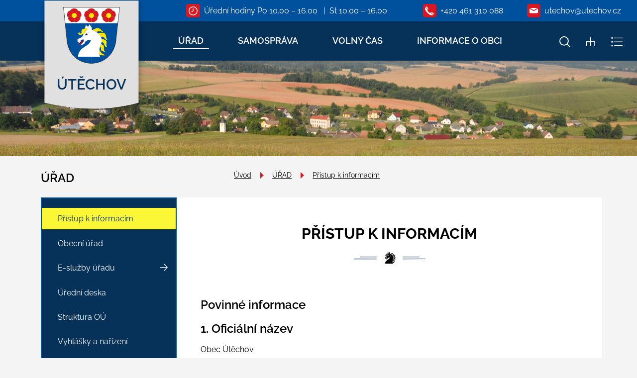

--- FILE ---
content_type: text/html; charset=UTF-8
request_url: https://www.utechov.cz/pristup-k-informacim
body_size: 11242
content:
<!DOCTYPE html>
<html lang="cs">
    <head>
        <meta http-equiv="Content-Type" content="text/html;charset=utf-8" />
        <meta name="author" content="Origine solutions" />
        <meta name="robots" content="ALL,FOLLOW" />

                    <!-- Google Analytics -->
            <script>
                (function (i, s, o, g, r, a, m) {
                    i['GoogleAnalyticsObject'] = r;
                    i[r] = i[r] || function () {
                        (i[r].q = i[r].q || []).push(arguments)
                    }, i[r].l = 1 * new Date();
                    a = s.createElement(o),
                            m = s.getElementsByTagName(o)[0];
                    a.async = 1;
                    a.src = g;
                    m.parentNode.insertBefore(a, m)
                })(window, document, 'script', 'https://www.google-analytics.com/analytics.js', 'ga');

                ga('create', '', 'auto');
                ga('send', 'pageview');
            </script>
            <!-- End Google Analytics -->
                <title>Přístup k informacím - Obec Útěchov</title>
<meta name="description" content="" />
<meta name="keywords" content="" />
        <meta property="og:title" content="Přístup k informacím - Obec Útěchov" /><meta property="og:description" content="" /><meta property="og:type" content="website" /><meta property="og:url" content="https://www.utechov.cz/" /><meta property="og:image" content="https://www.utechov.cz/images/upload/facebookshare.jpg" />        <link href="/images/favicon.ico" rel="icon" type="image/x-icon" />
        <link href="/rss.xml" rel="alternate" type="application/rss+xml" title="RSS kanál" />
        <meta name="viewport" content="initial-scale=1, viewport-fit=cover">

        <!-- Bootstrap -->
        <link href="https://cdn.jsdelivr.net/npm/bootstrap@5.2.1/dist/css/bootstrap.min.css" rel="stylesheet" integrity="sha384-iYQeCzEYFbKjA/T2uDLTpkwGzCiq6soy8tYaI1GyVh/UjpbCx/TYkiZhlZB6+fzT" crossorigin="anonymous">
        <link rel="stylesheet" type="text/css" href="https://cdnjs.cloudflare.com/ajax/libs/bootstrap-datepicker/1.6.4/css/bootstrap-datepicker.min.css" />
        <link rel="stylesheet" href="https://cdnjs.cloudflare.com/ajax/libs/aos/2.3.3/aos.css">
        <link rel="stylesheet" type="text/css" href="//cdn.jsdelivr.net/npm/slick-carousel@1.8.1/slick/slick.css"/>
        <link rel="stylesheet" type="text/css" href="//cdn.jsdelivr.net/npm/slick-carousel@1.8.1/slick/slick-theme.css"/>
        <link rel="stylesheet" href="https://cdnjs.cloudflare.com/ajax/libs/magnific-popup.js/1.1.0/magnific-popup.min.css" />
        <link rel="stylesheet" type="text/css" href="/css/styles-in-progres.css?v=26" />
        <link rel="stylesheet" type="text/css" href="/css/sass.css?v=26" />
        <link rel="stylesheet" type="text/css" href="/css/utechov.css?v=26" />

        <link rel="apple-touch-icon" sizes="180x180" href="/apple-touch-icon.png">
        <link rel="icon" type="image/png" sizes="32x32" href="/favicon-32x32.png">
        <link rel="icon" type="image/png" sizes="16x16" href="/favicon-16x16.png">
        <link rel="manifest" href="/site.webmanifest">
        <meta name="msapplication-TileColor" content="#da532c">
        <meta name="theme-color" content="#ffffff">

        
        <script src="https://code.jquery.com/jquery-3.4.1.min.js" integrity="sha256-CSXorXvZcTkaix6Yvo6HppcZGetbYMGWSFlBw8HfCJo=" crossorigin="anonymous"></script>

        

    </head>
    <body class="in">

        <div class="jump d-print-none">
            <h2>Rozcestník</h2>
            <ul class="list-inline">
                <li>
                    <a href="#navigace">Hlavní menu</a>
                </li>               
                                    <li>
                        <a href="#skoknamenu">Menu rubriky</a>
                    </li>               
                                <li>
                    <a href="#obsah">Obsah</a>
                </li>                                            
            </ul>
        </div>


        <header class="header1">
    <div class="container">
        <div class="  signname-wrapper p-4">
            <a class="no-focus-background nounder black" href="/">
                <div class="d-flex flex-column align-items-center"> 

                    <img src="/images/znak.svg" alt="Znak" width="116" class="focus mb-1 mb-md-4 mt-md-1 sign"> 
                        <div class="village-name">
                                Útěchov
                           
                        </div>
                </div>     
            </a>
        </div>
    </div>

    <div class="container-fluid">
        <div class="row backgroundmain">


            <div class="col d-flex justify-content-end align-items-center  p-2 top-strip">
                <a href="/uredni-hodiny" class="px-3 px-md-5 nounder d-none d-lg-flex align-items-center">
                    <div class="icon me-2"><img src="/images/i-clock.svg"  width="18" alt="" class="focus2 "></div> <span class="pre">Úřední hodiny Po 10.00 – 16.00   |  St 10.00 – 16.00</span>
                </a>
                <a href="tel:+420 461 310 088" class="px-3 px-md-4 nounder d-flex align-items-center">
                    <div class="icon me-2"><img src="/images/i-phone.svg" width="18" alt="telefon" class="focus2"></div> <span class="d-none d-md-inline">+420 461 310 088</span>
                </a>
                <a href="mailto:utechov@utechov.cz" class="px-3 px-md-4 nounder d-flex align-items-center">
                    <div class="icon me-2"><img src="/images/i-mail.svg"  width="17" alt="email" class="focus2 "></div> <span class="d-none d-md-inline">utechov@utechov.cz</span>
                </a>
                <a href="#" class="search-button px-3 nounder d-xl-none d-flex align-items-center">
                    <div class="icon"><img src="/images/i-zoom.svg" height="18" alt="hledat" class=" focus2"></div>
                </a> 
            </div>
        </div>
        <div class="row backgroundsecond">

            <div class="col">

                <div class="d-sm-flex navwrapper justify-content-sm-end align-self-sm-center h100 ">
                    <nav class="navbar navbar-expand-lg navbar-light bg-light ">
                        <div class="hamburger navbar-toggler " data-bs-toggle="collapse" data-bs-target="#mainmenu">
                            <span class="text">Menu</span>
                            <div class="toggle">
                                <span></span>
                            </div>
                        </div>
                        <div class="collapse navbar-collapse" id="mainmenu">
                            <a href="#menu-jump" class="support">Přeskočit hlavní menu</a>
                            <ul class="navbar-nav" id="navigace">
                                <li class="nav-item active dropdown">
                                    <a class="nav-link dropdown-toggle" href="#" id="urad" role="button" data-bs-toggle="dropdown" aria-expanded="false">
                                            ÚŘAD
                                        </a>
                                        <ul class="dropdown-menu">
                                            <li><a class="dropdown-item" href="/pristup-k-informacim">Přístup k informacím</a></li>
                                            <li><a class="dropdown-item" href="/obecni-urad">Obecní úřad</a></li>
                                            <li><a class="dropdown-item" href="/e-sluzby-uradu">E-služby úřadu</a></li>
                                            <li><a class="dropdown-item" href="/uredni-deska">Úřední deska</a></li>
                                            <li><a class="dropdown-item" href="/struktura-ou">Struktura OÚ</a></li>
                                            <li><a class="dropdown-item" href="/vyhlasky-a-narizeni">Vyhlášky a nařízení</a></li>
                                            <li><a class="dropdown-item" href="/hospodareni-obce">Hospodaření obce</a></li>
                                            <li><a class="dropdown-item" href="/poplatky">Poplatky</a></li>
                                            <li><a class="dropdown-item" href="/aktuality">Aktuality</a></li>
                                        </ul>
                                </li>
                                <li class="nav-item  dropdown">
                                    <a class="nav-link dropdown-toggle" href="#" id="samosprava" role="button" data-bs-toggle="dropdown" aria-expanded="false">
                                            SAMOSPRÁVA
                                        </a>
                                        <ul class="dropdown-menu">
                                            <li><a class="dropdown-item" href="/jednaci-rad-318">Jednací řád</a></li>
                                            <li><a class="dropdown-item" href="/obcane-na-zasedani-319">Občané na zasedání</a></li>
                                            <li><a class="dropdown-item" href="/vybory-a-komise-321">Výbory a komise</a></li>
                                            <li><a class="dropdown-item" href="/zapisy-z-jednani-322">Usnesení zastupitelstva obce</a></li>
                                        </ul>
                                </li>
                                <li class="nav-item  dropdown">
                                    <a class="nav-link dropdown-toggle" href="#" id="volny-cas" role="button" data-bs-toggle="dropdown" aria-expanded="false">
                                            VOLNÝ ČAS
                                        </a>
                                        <ul class="dropdown-menu">
                                            <li><a class="dropdown-item" href="/kultura">Kultura</a></li>
                                            <li><a class="dropdown-item" href="/knihovna">Knihovna</a></li>
                                            <li><a class="dropdown-item" href="/turisticke-informace">Turistické informace</a></li>
                                        </ul>
                                </li>
                                <li class="nav-item  dropdown">
                                    <a class="nav-link dropdown-toggle" href="#" id="informace-o-obci" role="button" data-bs-toggle="dropdown" aria-expanded="false">
                                            INFORMACE O OBCI
                                        </a>
                                        <ul class="dropdown-menu">
                                            <li><a class="dropdown-item" href="/prislusnost-obce">Příslušnost obce</a></li>
                                            <li><a class="dropdown-item" href="/historie">Historie</a></li>
                                            <li><a class="dropdown-item" href="/doprava">Doprava</a></li>
                                            <li><a class="dropdown-item" href="/materska-skola-utechov">Mateřská škola Útěchov</a></li>
                                            <li><a class="dropdown-item" href="/fotogalerie">Fotogalerie</a></li>
                                            <li><a class="dropdown-item" href="/farnost">Farnost</a></li>
                                            <li><a class="dropdown-item" href="/sdh-utechov">SDH Útěchov</a></li>
                                            <li><a class="dropdown-item" href="/ostatni-337">Ostatní</a></li>
                                        </ul>
                                </li>
                            </ul>     
                            <a id="menu-jump" class="support">Konec menu</a>
                        </div>
                    </nav> 
                    <div class=" ps-5  justify-content-end d-none d-xl-flex ">
                        <div class="sitemap-index d-flex align-self-center ps-4">
                            <a href="#" class="search-button px-3">
                                <img src="/images/i-zoom.svg" width="22" height="22" alt="hledat" class="focus2">
                            </a> 
                            <a href="/mapa-stranek" class="px-3">
                                <img src="/images/sitemap.svg" width="18" height="18" alt="mapa webu" class="focus2">
                            </a> 
                            <a href="/rejstrik" class="px-3">
                                <img src="/images/index.svg" width="24" height="19" alt="rejtřík" class="focus2">
                            </a> 
                        </div>
                    </div>
                </div>

            </div>
        </div>
    </div>
</header>

        <div class="topin "  style=" background-image: url(/images/upload/foto/background_in.jpg);"></div>



<section class="content">
    <div class="container">        
        <div class="row pt-4 pb-0 my-0">
            <div class="col-md-4">
                  <div class="top-headline">
                        <h2>ÚŘAD </h2>      
                </div>
            </div>
            <div class="col-md-8">
                  <nav aria-label="breadcrumb">
    <ol class="breadcrumb">
        <li class="breadcrumb-item"><a href="/">Úvod</a></li><li class="breadcrumb-item"><a href="/urad/">ÚŘAD</a></li><li class="breadcrumb-item"><a href="/pristup-k-informacim/">Přístup k informacím</a></li>    </ol>
</nav>
            </div>
        </div>
        
        <div class="row my-0 justify-content-between pt-0 "> 
            <div class="col-md-9 order-md-2 content-right backgroundwhite p-md-5" role="main" id="obsah">

             
                <h1 class="headline headline-black mb-5">Přístup k informacím</h1>
               
                                <div class=" pb-5">
    <h2>
        
            Povinné informace
                
    </h2>
        <div class="item_text ">
<h2>1. Oficiální název</h2>
<p>Obec Útěchov</p>
<hr />
<h2>2. Důvod a způsob založení</h2>
<p>Obec Útěchov byla zřízena ze zákona e. 367/1990 sb. o obcích (obecní zřízení) jako územně samosprávný orgán.</p>
<p>Obec:</p>
<ul>
<li>je základním územním samosprávným společenstvím občanů a tvoří územní celek, který je vymezen hranicí území obce</li>
<li>je veřejnoprávní korporací, má vlastní majetek a hospodaří podle vlastního rozpočtu</li>
<li>vystupuje v právních vztazích svým jménem a nese odpovědnost z těchto vztahů vyplývající</li>
<li>pečuje o všestranný rozvoj svého území a o potřeby svých občanů, při plnění svých úkolů chrání též veřejný zájem, vyjádřený v zákonech a jiných právních předpisech</li>
</ul>
<br />Obec spravuje své záležitosti v samostatné působnosti. Přitom se řídí zákony a právními předpisy (obecně závaznými vyhláškami) vydanými na základě příslušných zákonů.Obec vykonává státní správu v rozsahu stanoveném zákony v přenesené působnosti. Přitom se řídí zákony, právními předpisy vydanými na základě zákonů, usneseními vlády a směrnicemi ústředních správních úřadů. <br /><br /><hr /><br />
<h2>3. Organizační struktura</h2>
<p>Nejvyšším orgánem obce je sedmičlenné zastupitelstvo obce. Rozhoduje ve věcech náležejících do samostatné působnosti obce. Funkční období zastupitelstva obce je čtyřleté. Iniciativními a kontrolními orgány zřizovanými zastupitelstvem jsou výbory, a to finanční a kontrolní. Obec je navenek zastupována starostou, který také dle § 99 odst. 2 zákona o obcích vykonává funkci rady obce. Výkonným orgánem obce je obecní úřad. Je tvořen starostou, místostarostou a zaměstnanci. Starosta stojí v jeho čele a je nadřízen všem zaměstnancům obecního úřadu. Starostu v době nepřítomnosti zastupuje místostarosta. Obecní úřad není dělen na odbory. Iniciativními a poradními orgány starosty jsou komise.</p>
<br />
<p>Organizační složky obce:<br />Zastupitelstvo<br />Kontrolní výbor<br />Finanční výbor<br /><br /></p>
<hr /><br />
<h2>4. Kontaktní spojení</h2>
<h3>4.1 Poštovní adresa - Sídlo</h3>
Útěchov, Útěchov 65, 571 01 Moravská Třebová 1<br /><br />
<h3>4.2 Adresa úřadovny pro osobní návštěvu</h3>
Obecní úřad Útěchov, Útěchov 65, 571 01 Moravská Třebová 1<br /><br />
<h3>4.3 Úřední hodiny</h3>
<table class="table" style="border-collapse: collapse; width: 100%;">
<tbody>
<tr>
<td style="width: 49.9549%;">Pondělí</td>
<td style="width: 49.9549%;">10:00 - 16:00 h</td>
</tr>
<tr>
<td style="width: 49.9549%;"> Středa</td>
<td style="width: 49.9549%;">10:00 - 16:00 h</td>
</tr>
</tbody>
</table>
<h3>4.4 Telefonní čísla</h3>
tel.:  461 310 088<br /> 
<h3>4.5 Adresa internetové stránky</h3>
<span style="text-decoration: none;"><a href="/">https://www.utechov.cz/</a> </span></div>
<div class="item_text "> </div>
<h3 class="item_text "><span style="text-decoration: none;">4.6 Adresa podatelny<br /></span></h3>
<p><span style="text-decoration: none;">Útěchov, Útěchov 65, 571 01 Moravská Třebová 1</span></p>
<h3>4.7 Elektronická adresa podatelny</h3>
<p><a href="mailto:utechov@utechov.cz">utechov@utechov.cz</a> </p>
<h3>4.8 Další elektronické adresy</h3>
<p>nx9a3vk</p>
<hr />
<h2>5. Případné platby lze poukázat</h2>
<p> </p>
<hr />
<p> </p>
<h2>6. Identifikační číslo (IČO)</h2>
<p>00579653</p>
<p> </p>
<hr />
<h2>7. Plátce daně z přidané hodnoty – Daňové identifikační číslo (DIČ)</h2>
<p>Obec není plátce DPH</p>
<p> </p>
<hr />
<p> </p>
<h2>8. Dokumenty</h2>
<h3>8.1 Seznamy hlavních dokumentů</h3>
<p><a href="/vyhlasky-a-narizeni">Vyhlášky a nařízení</a><br /><a href="/zapisy-z-jednani-322">Zápisy z jednání ZO</a><br /><a href="/jednaci-rad-318">Jednací řád</a><br /><br /></p>
<h3>8.2 Rozpočet</h3>
<h4>Rozpočet obce</h4>
<p><a href="/rozpocet/">Rozpočet </a><br /><br /></p>
<h4>Závěrečný účet obce</h4>
<p> </p>
<h4>Kontrola hospodaření obce</h4>
<p> </p>
<h4>Inventarizace majetku obce</h4>
<p><a href="/inventarizace/">Inventarizace</a></p>
<p> </p>
<hr />
<p> </p>
<h2>9. Žádosti o informace</h2>
<ul>
<li><strong>osobně </strong>na obecním úřadě v úředních dnech a hodinách</li>
<li><strong>telefonicky </strong>na čísle: 461 310 088</li>
<li>není-li žadateli na ústně (osobně či telefonicky) podanou žádost informace poskytnuta anebo nepovažuje-li žadatel informaci takto poskytnutou za dostačující, je třeba podat žádost písemně</li>
<li><strong>formulář </strong>písemné žádosti můžete doručit:
<ul>
<li><strong>elektronicky </strong>(e-mailem) na adresu: <a href="mailto:utechov@utechov.cz">utechov@utechov.cz</a>  </li>
<li><strong><a href="/e-podatelna/">elektronickou podatelnou</a></strong></li>
<li><strong>poštou</strong> na adresu  Obecní úřad, Útěchov 65, 571 01  Moravská Třebová 1</li>
</ul>
</li>
<li>Ze žádosti musí být patrno, kterému subjektu je určena a kdo ji podal. Neobsahuje-li žádost tyto údaje, žádost se odloží.</li>
</ul>
<p> </p>
<hr />
<p> </p>
<h2>10. Příjem podání a podnětů</h2>
<h3>10.1 Místo a způsob podání a podnětů</h3>
<ul>
<li><strong>osobně </strong>na Obecním úřadě v úředních dnech a hodinách</li>
<li><strong>telefonicky </strong>na čísle 461 310 088</li>
<li><strong>elektronicky </strong>(e-mailem) na adresu <a href="mailto:utechov@utechov.cz">utechov@utechov.cz</a> </li>
<li><a href="/e-podatelna/">elektronickou podatelnou</a></li>
<li><strong>poštou </strong>na adresu Obecní úřad, Útěchov 65, 571 01  Moravská Třebová 1</li>
</ul>
<p> </p>
<h3>10.2 Opravné prostředky</h3>
<div class="item_text ">
<p>Opravné prostředky lze podávat písemně:</p>
<ul>
<li>
<p><strong>osobním podáním</strong> na Obecním úřadě</p>
</li>
<li>
<p><strong>poštou</strong> na adresu Obecní úřad, Útěchov 65, 571 01  Moravská Třebová 1</p>
</li>
</ul>
Opravné prostředky proti rozhodnutí vydaným obecním úradem se podávají ve lhutách a způsobem stanoveným zvláštními předpisy (např. zák. č. 71/1967 Sb., o správním řízení). Ve vydaných správních rozhodnutích je uvedeno poučení o odvolání, které v konkrétním případě stanoví postup odvolatele při podání odvolání. <br /><br />Proti rozhodnutí obecního úradu o odmítnutí žádosti o poskytnutí informace lze podat odvolání ve lhůtě 15 dnů od doručení rozhodnutí nebo marného uplynutí lhůty pro vyřízení žádosti (t.j. jestliže obecní úřad neposkytl informaci či nevydal rozhodnutí podle § 15 odst. 1 zák. c. 106/1999 Sb., o svobodném přístupu k informacím). <br /><br />Podané odvolání se doručuje poštou nebo osobně na Obecní úrad . Odvolací orgán rozhodne o odvolání do 15 dnů od předložení odvolání povinným subjektem. Proti rozhodnutí o odvolání se nelze dále odvolat. Rozhodnutí o odmítnutí žádosti o informaci je přezkoumatelné soudem podle zvláštního zákona (Občanský soudní řád - zákon č. 99/1963 Sb.,ve znění pozdějších předpisů).<br /><br />
<h3>10.4 Popisy postupů - návody pro řešení životních situací</h3>
Návody pro řešení běžných životních situací, např. přihlášení k trvalému pobytu, ověření shody opisu nebo kopie s listinou, ověření pravosti podpisu a mnoho dalších včetně potřebných formulářů nebo jejich vzorů naleznete zde <a href="http://www.mvcr.cz/rady-a-sluzby.aspx">http://www.mvcr.cz/rady-a-sluzby.aspx</a>.
<p>Další důležité informace získáte také zde: <a class="external-link-new-window" title="Otevře 
externí odkaz v novém okně" href="http://portal.gov.cz/wps/portal/_s.155/708/place" target="_top"> http://www.portal.gov.cz</a>.</p>
<hr />
<h2>11. Předpisy</h2>
<h3>11.1 Nejdůležitější používané předpisy</h3>
Přehled nejdůležitějších předpisů, podle nichž obec jedná a rozhoduje. Tyto předpisy jsou k nahlédnutí v kanceláři Obecního úřadu
<ul>
<li><a class="external-link-new-window" title="Otevře externí odkaz v novém okně" href="http://portal.gov.cz/wps/portal/_s.155/701?number1=1%2F1993&number2=&name=&text=" target="_blank" rel="noopener">ústavní zák. č. 1/1993 Sb.</a>, Ústava České republiky</li>
<li><a class="external-link-new-window" title="Otevře externí odkaz v novém okně" href="http://portal.gov.cz/wps/portal/_s.155/701/.cmd/ad/.c/313/.ce/10821/.p/8411/_s.155/701?PC_8411_number1=2/1993&PC_8411_l=2/1993&PC_8411_pi=0&PC_8411_ps=10%E2%A9%85" target="_blank" rel="noopener">usnesení č. 2/1993 Sb.</a>, jímž se stala Listina základních práv a svobod součástí ústavního pořádku České republiky</li>
<li><a class="external-link-new-window" title="Otevře externí odkaz v novém okně" href="http://portal.gov.cz/wps/portal/_s.155/701?number1=128%2F2000&number2=&name=&text=" target="_blank" rel="noopener">zák. č. 128/2000 Sb.</a> o obcích</li>
<li><a class="external-link-new-window" title="Otevře externí odkaz v novém okně" href="http://portal.gov.cz/wps/portal/_s.155/701/.cmd/ad/.c/313/.ce/10821/.p/8411/_s.155/701?PC_8411_number1=152/1994&PC_8411_p=61&PC_8411_l=152/1994&PC_8411_ps=50#10821" target="_blank" rel="noopener">zák. č. 152/1994 Sb.</a> o volbách do zastupitelstev v obcích</li>
<li><a class="external-link-new-window" title="Otevře externí odkaz v novém okně" href="http://portal.gov.cz/wps/portal/_s.155/701/.cmd/ad/.c/313/.ce/10821/.p/8411?PC_8411_name=spr%C3%A1vn%C3%AD%20%C5%99%C3%A1d&PC_8411_l=500/2004&PC_8411_ps=10#10821" target="_blank" rel="noopener">zák. č. 500/2004 Sb.</a> o správním řízení</li>
<li><a class="external-link-new-window" title="Otevře externí odkaz v novém okně" href="http://portal.gov.cz/wps/portal/_s.155/701?number1=&number2=&name=o+matrik%C3%A1ch&text=" target="_blank" rel="noopener">zák. č. 301/2000 Sb.</a> o matrikách</li>
<li><a class="external-link-new-window" title="Otevře externí odkaz v novém okně" href="http://portal.gov.cz/wps/portal/_s.155/701/.cmd/ad/.c/313/.ce/10821/.p/8411?PC_8411_name=o%20matrik%C3%A1ch&PC_8411_l=207/2001&PC_8411_ps=10#10821" target="_blank" rel="noopener">vyhl. č. 207/2001 Sb.</a> k provedení zákona o matrikách</li>
<li><a class="external-link-new-window" title="Otevře externí odkaz v novém okně" href="http://portal.gov.cz/wps/portal/_s.155/701?kam=zakon&c=326/2000" target="_blank" rel="noopener">zák. č. 326/2000 Sb.</a> o způsobu označování ulic a ostatních veřejných prostranství</li>
<li><a class="external-link-new-window" title="Otevře externí odkaz v novém okně" href="http://portal.gov.cz/wps/portal/_s.155/701?number1=13%2F1997&number2=&name=&text=" target="_blank" rel="noopener">zák. č. 13/1997 Sb.</a> o pozemních komunikacích</li>
<li><a class="external-link-new-window" title="Otevře externí odkaz v novém okně" href="http://portal.gov.cz/wps/portal/_s.155/701/.cmd/ad/.c/313/.ce/10821/.p/8411/_s.155/701?PC_8411_name=o%20evidenci&PC_8411_l=133/2000&PC_8411_pi=40&PC_8411_ps=10%E2%A9%85" target="_blank" rel="noopener">zák. č. 133/2000 Sb.</a> o evidenci obyvatel a rodných číslech</li>
<li><a class="external-link-new-window" title="Otevře externí odkaz v novém okně" href="http://portal.gov.cz/wps/portal/_s.155/701/.cmd/ad/.c/313/.ce/10821/.p/8411/_s.155/701?PC_8411_name=o%20po%C5%BE%C3%A1rn%C3%AD%20ochran%C4%9B&PC_8411_l=133/1985&PC_8411_ps=10#10821" target="_blank" rel="noopener">zák. č. 133/1985 Sb.</a> o požární ochraně</li>
<li><a class="external-link-new-window" title="Otevře externí odkaz v novém okně" href="http://portal.gov.cz/wps/portal/_s.155/701?number1=84%2F1990&number2=&name=&text=" target="_blank" rel="noopener">zák. č. 84/1990 Sb.</a> o právu shromažďovacím</li>
<li><a class="external-link-new-window" title="Otevře externí odkaz v novém okně" href="http://portal.gov.cz/wps/portal/_s.155/701?number1=561%2F2004&number2=&name=&text=" target="_blank" rel="noopener">zák. č. 561/2004 Sb.</a> - školský zákon</li>
<li><a class="external-link-new-window" title="Otevře externí odkaz v novém okně" href="http://portal.gov.cz/wps/portal/_s.155/701?number1=565%2F1990&number2=&name=&text=" target="_blank" rel="noopener">zák. č. 565/1990 Sb.</a> o místních poplatcích</li>
<li><a class="external-link-new-window" title="Otevře externí odkaz v novém okně" href="http://portal.gov.cz/wps/portal/_s.155/701?number1=218%2F2000&number2=&name=&text=" target="_blank" rel="noopener">zák. č. 218/2000 Sb.</a> o rozpočtových pravidlech</li>
<li><a class="external-link-new-window" title="Otevře externí odkaz v novém okně" href="http://portal.gov.cz/wps/portal/_s.155/701?number1=455%2F1991&number2=&name=&text=" target="_blank" rel="noopener">zák. č. 455/1991 Sb.</a> o živnostenském podnikání</li>
<li><a class="external-link-new-window" title="Otevře externí odkaz v novém okně" href="http://portal.gov.cz/wps/portal/_s.155/701?number1=563%2F1991&number2=&name=&text=" target="_blank" rel="noopener">zák. č. 563/1991 Sb.</a> o účetnictví</li>
<li><a class="external-link-new-window" title="Otevře externí odkaz v novém okně" href="http://portal.gov.cz/wps/portal/_s.155/701?number1=114%2F1992&number2=&name=&text=" target="_blank" rel="noopener">zák. č. 114/1992 Sb.</a> o ochraně přírody a krajiny</li>
<li><a class="external-link-new-window" title="Otevře externí odkaz v novém okně" href="http://portal.gov.cz/wps/portal/_s.155/701?number1=143%2F1992&number2=&name=&text=" target="_blank" rel="noopener">zák. č. 143/1992 Sb.</a> o platu a odměně za pracovní pohotovost v rozpočtových a některých dalších organizacích a orgánech</li>
<li><a class="external-link-new-window" title="Otevře externí odkaz v novém okně" href="http://portal.gov.cz/wps/portal/_s.155/701?number1=37%2F2003&number2=&name=&text=" target="_blank" rel="noopener">zák. č. 37/2003 Sb.</a> o odměnách za výkon funkce členům zastupitelstev</li>
<li><a class="external-link-new-window" title="Otevře externí odkaz v novém okně" href="http://portal.gov.cz/wps/portal/_s.155/701?number1=101%2F2000&number2=&name=&text=" target="_blank" rel="noopener">zák. č. 101/2000 Sb.</a> o ochraně osobních údajů</li>
<li><a class="external-link-new-window" title="Otevře externí odkaz v novém okně" href="http://portal.gov.cz/wps/portal/_s.155/701?number1=337%2F1992&number2=&name=&text=" target="_blank" rel="noopener">zák. č. 337/1992 Sb.</a> o správě daní a poplatků</li>
<li><a class="external-link-new-window" title="Otevře externí odkaz v novém okně" href="http://portal.gov.cz/wps/portal/_s.155/701?number1=338%2F1992&number2=&name=&text=" target="_blank" rel="noopener">zák. č. 338/1992 Sb.</a> o dani z nemovitostí</li>
<li><a class="external-link-new-window" title="Otevře externí odkaz v novém okně" href="http://portal.gov.cz/wps/portal/_s.155/701?number1=634%2F2004&number2=&name=&text=" target="_blank" rel="noopener">zák. č. 634/2004 Sb.</a> o správních poplatcích</li>
<li><a class="external-link-new-window" title="Otevře externí odkaz v novém okně" href="http://portal.gov.cz/wps/portal/_s.155/701?number1=397%2F1992&number2=&name=&text=" target="_blank" rel="noopener">vl. nař. č. 397/1992 Sb.</a>, kterým se stanoví podrobnější úprava vztahů Policie ČR k orgánům obcí a obecní policii</li>
<li><a class="external-link-new-window" title="Otevře externí odkaz v novém okně" href="http://portal.gov.cz/wps/portal/_s.155/701?number1=21%2F2006&number2=&name=&text=" target="_blank" rel="noopener">zák. č. 21/2006 Sb.</a> o ověřování</li>
<li><a class="external-link-new-window" title="Otevře externí odkaz v novém okně" href="http://portal.gov.cz/wps/portal/_s.155/701/.cmd/ad/.c/313/.ce/10821/.p/8411/_s.155/701?PC_8411_name=n%C3%A1jemn%C3%A9m%20z%20bytu&PC_8411_l=107/2006&PC_8411_ps=10#10821" target="_blank" rel="noopener">zák. č. 107/2006 Sb.</a> o jednostranném zvyšování nájemného z bytu</li>
<li><a class="external-link-new-window" title="Otevře externí odkaz v novém okně" href="http://portal.gov.cz/wps/portal/_s.155/701?number1=111%2F1994&number2=&name=&text=" target="_blank" rel="noopener">zák. č. 111/1994 Sb.</a> o silniční dopravě</li>
<li><a class="external-link-new-window" title="Otevře externí odkaz v novém okně" href="http://portal.gov.cz/wps/portal/_s.155/701?number1=137%2F2006&number2=&name=&text=" target="_blank" rel="noopener">zák. č. 137/2006 Sb.</a> o veřejných zakázkách</li>
<li><a class="external-link-new-window" title="Otevře externí odkaz v novém okně" href="http://portal.gov.cz/wps/portal/_s.155/701?number1=231%2F1996&number2=&name=&text=" target="_blank" rel="noopener">vyhl. č. 231/1996 Sb.</a>, kterou se stanoví paušální částka nákladů řízení o přestupcích</li>
<li><a class="external-link-new-window" title="Otevře externí odkaz v novém okně" href="http://portal.gov.cz/wps/portal/_s.155/701/.cmd/ad/.c/313/.ce/10821/.p/8411/_s.155/701?PC_8411_name=z%C3%A1kon%C3%ADk%20pr%C3%A1ce&PC_8411_l=262/2006&PC_8411_ps=10#10821" target="_blank" rel="noopener">zák. č. 262/2006 Sb.</a> - zákoník práce</li>
<li><a class="external-link-new-window" title="Otevře externí odkaz v novém okně" href="http://portal.gov.cz/wps/portal/_s.155/701?number1=412%2F2005&number2=&name=&text=" target="_blank" rel="noopener">zák. č. 412/2005 Sb.</a> o ochraně utajovaných skutečností</li>
<li><a class="external-link-new-window" title="Otevře externí odkaz v novém okně" href="http://portal.gov.cz/wps/portal/_s.155/701?number1=101%2F2000&number2=&name=&text=" target="_blank" rel="noopener">zák. č. 101/2000 Sb.</a> o ochraně osobních údajů</li>
<li><a class="external-link-new-window" title="Otevře externí odkaz v novém okně" href="http://portal.gov.cz/wps/portal/_s.155/701?number1=185%2F2001&number2=&name=&text=" target="_blank" rel="noopener">zák. č. 185/2001 Sb.</a> o odpadech</li>
<li><a class="external-link-new-window" title="Otevře externí odkaz v novém okně" href="http://portal.gov.cz/wps/portal/_s.155/701?number1=513%2F1991&number2=&name=&text=" target="_blank" rel="noopener">zák. 513/1991 Sb.</a> – Obchodní zákoník</li>
<li><a class="external-link-new-window" title="Otevře externí odkaz v novém okně" href="http://portal.gov.cz/wps/portal/_s.155/701?number1=106%2F1999&number2=&name=&text=" target="_blank" rel="noopener">zák. č. 106/1999 Sb.</a> o svobodném přístupu k informacím</li>
<li><a class="external-link-new-window" title="Otevře externí odkaz v novém okně" href="http://portal.gov.cz/wps/portal/_s.155/701?number1=442%2F2006&number2=&name=&text=" target="_blank" rel="noopener">vyhl. č. 442/2006 Sb.</a> prováděcí vyhláška k zákonu o svobodném přístupu k informacím, kterou se stanoví struktura informací zveřejňovaných o povinném subjektu</li>
<li><a class="external-link-new-window" title="Otevře externí odkaz v novém okně" href="http://portal.gov.cz/wps/portal/_s.155/701?number1=364%2F1999&number2=&name=&text=" target="_blank" rel="noopener">vl. nař. č. 364/1999 Sb.</a> o součinnosti orgánů státní správy s obcemi</li>
<li><a class="external-link-new-window" title="Otevře externí odkaz v novém okně" href="http://portal.gov.cz/wps/portal/_s.155/701?number1=365%2F2000&number2=&name=&text=" target="_blank" rel="noopener">zák. č. 365/2000 Sb.</a> o informačních systémech veřejné správy</li>
<li><a class="external-link-new-window" title="Otevře externí odkaz v novém okně" href="http://portal.gov.cz/wps/portal/_s.155/701?number1=227%2F2000&number2=&name=&text=" target="_blank" rel="noopener">zák. č. 227/2000 Sb.</a> o elektronickém podpisu</li>
</ul>
<br />
<h3>11.2 Vydané právní předpisy</h3>
<h4>Vyhlášky</h4>
<a href="/vyhlasky-a-narizeni/">Vyhlášky</a><br />
<h4>Nařízení</h4>
<a href="/vyhlasky-a-narizeni/">Nařízení</a><br />
<h4>Vnitřní předpisy</h4>
<br />
<h4>Řády</h4>
<br /><br /><hr /><br />
<h2>12. Úhrady za poskytování informací</h2>
<h3>12.1 Sazebník úhrad za poskytování informací</h3>
za poskytování informací dle zákona č. 106/1999 Sb., o svobodném přístupu k informacím:
<table cellspacing="0" cellpadding="1">
<tbody>
<tr>
<td>
<p align="center"><strong>Úkon</strong></p>
</td>
<td>
<p align="center"><strong>Množství</strong></p>
</td>
<td>
<p align="center"><strong>Cena</strong></p>
</td>
</tr>
<tr>
<td>
<p><strong>Tisk nebo kopírování černobíle</strong></p>
</td>
<td>
<p>- 1 strana formátu A4</p>
</td>
<td>
<p> 1,- Kč</p>
</td>
</tr>
<tr>
<td> </td>
<td>
<p>- 1 strana formátu A3</p>
</td>
<td>
<p> 2,- Kč</p>
</td>
</tr>
<tr>
<td>
<p><strong>Tisk barevně</strong></p>
</td>
<td>
<p>- 1 strana formátu A4</p>
</td>
<td>
<p> 20,- Kč</p>
</td>
</tr>
<tr>
<td>
<p><strong>Kopírování na datové nosiče</strong></p>
</td>
<td>
<p>- 1 ks nenahrané diskety</p>
</td>
<td>
<p> 10,- Kč</p>
</td>
</tr>
<tr>
<td> </td>
<td>
<p>- 1 ks kopírování diskety</p>
</td>
<td>
<p> 20,- Kč</p>
</td>
</tr>
<tr>
<td> </td>
<td>
<p>- 1 ks nenahraného CD</p>
</td>
<td>
<p> 20,- Kč</p>
</td>
</tr>
<tr>
<td> </td>
<td>
<p>- 1 ks kopírování CD</p>
</td>
<td>
<p> 40,- Kč</p>
</td>
</tr>
<tr>
<td colspan="3">
<p>Kopírování a úkony na vlastní disketě (CD) žadatele je nepřípustné</p>
</td>
</tr>
<tr>
<td>
<p><strong>Poštovné + b</strong><strong>alné</strong></p>
</td>
<td colspan="2">
<p>- dle druhu zásilky a dle platných ceníků</p>
</td>
</tr>
<tr>
<td>
<p><strong>Telefonní a faxové poplatky</strong></p>
</td>
<td>
<p>- dle sazeb operátorů</p>
</td>
<td> </td>
</tr>
<tr>
<td>
<p><strong>Mzda (činnost při zpracování informace)</strong></p>
</td>
<td> </td>
<td>
<p> 50,- /hod.</p>
</td>
</tr>
</tbody>
</table>
<p style="margin-top: 0.49cm; margin-bottom: 0.49cm;">Vzniknou-li při poskytování informací další nutné výdaje, např. zpoplatnění dalšími subjekty, specifické služby apod., budou tyto výdaje zahrnuty do vyúčtování celkové úhrady.</p>
<br />
<h3>12.2 Usnesení nadřízeného orgánu o výši úhrad za poskytnutí informací</h3>
Žadatel může podat na postup při vyřizování žádosti o informaci stížnost, pokud nesouhlasí s výší úhrady sdělené žadateli písemně povinným subjektem před podáním informace nebo nesouhlasí s výší odměny za oprávnění užít informaci na základě licenční smlouvy. Stížnost lze podat písemně nebo ústně a to u povinného subjektu. O stížnosti rozhoduje nadřízený orgán. V současné době nejsou vydána žádná usnesení nadřízeného orgánu týkajících se těchto stížností.<br /><br /><hr />
<h2>13. Licenční smlouvy</h2>
<h3>13.1. Vzory licenčních smluv</h3>
Nejsou uzavřeny licenční smlouvy.<br /> 
<h3>13.2. výhradní licence</h3>
Dosud nebyly žádné poskytnuty. <br /><br /><hr />
<h2>Další informace</h2>
<h3>A. Výroční zprávy podle zákona č. 106/1999 Sb.</h3>
<p align="justify">ObÚ jako povinný subjekt dle zákona č.106/1999 Sb., o svobodném přístupu k informacím, v platném znění (dále jen zákon), v souladu s ustanovením § 18 zákona předkládá ke zveřejnění následující údaje, které se týkají jeho činnosti v oblasti poskytování informací <strong>v roce 2009</strong>, podle zákona č. 106/1999 Sb., v platném znění.</p>
<p align="justify">V souladu se zákonem poskytuje ObÚ žadatelům informace na základě jejich žádosti.</p>
<p align="center"><em><span style="text-decoration: underline;"><strong>Statistika o vyřizovaných žádostech</strong></span></em>:</p>
<p>Počet podaných žádostí o informace: 0<br />Počet podaných odvolání proti rozhodnutí: 0<br />Počet rozhodnutí o odmítnutí žádosti přezkoumaných soudem: 0<br />Počet řízení o uložení sankcí za nedodržování tohoto zákona: 0</p>
<br /><br />
<h3>B. Informace, které byly poskytnuty žadatelům dle zákona č. 106/1999 Sb. o svobodném přístupu k informacím</h3>
<p>V roce 2009 nebyly poskytnuty žádné informace</p>
<br />
<h3>C. Obsah obcí vedených veřejně přístupných rejstříků, registrů, evidencí a seznamů</h3>
<p>Živnostenský rejstřík</p>
<br />
<h3>D. Informace o zpracovávání osobních údajů</h3>
Informace dle § 18 odst. 2 zákona č. 101/2000 Sb., o ochraně osobních údajů Obecní úřad provádí následující zpracování osobních údajů, které mu ukládá zvláštní zákon:<br /><br />
<ul>
<li>Evidenci obyvatel s údaji o jménech, příjmeních, bydlišti, rodných číslech, osobním stavu, číslech občanských průkazů.</li>
<li>Adresní a identifikační údaje žadatele o ověření podpisu, nebo listiny.</li>
<li>Evidenci nájemníků bytových, nebytových prostor a pozemků</li>
<li>Evidenci daní a poplatků</li>
<li>Agendu k zajištění voleb (vydávání voličských průkazů, evidenci členů volebních komisí, seznam voličů)</li>
<li>Agendu k poskytování informací občanům na základě zákona č. 106/1999Sb., o svobodném přístupu k informacím, ve znění pozdějších předpisů</li>
<li>Personální a mzdovou agendu</li>
<li>Evidenci čtenářů obecní knihovny</li>
</ul>
</div>
<div class="item_text "> </div>
<div class="item_text "> </div>
<div class="item_text "> </div>            
</div><div class=" pb-5">
    <h2>
        
            Prohlášení o ochraně osobních údajů (GDPR)
                
    </h2>
        <a href="http://www.utechov.cz/progres/lib/files.php?id=270">Prohlášení o ochraně osobních údajů (PDF 3.87 MB) </a>            
</div>                <div class="clearfix"></div>


                <div class="nextsection">
                    <h2 class="nextheadline">Kam dál?</h2>

                                        <p class="my-0 columns-2">
                        <a href="/urad/" class="arrow-right"><span>ÚŘAD </span></a>
                    </p>
                    

                </div>

            </div>
            <div class="col-md-3 order-md-1 content-left pe-md-0">
                
                                <div class="menu-left" >   
                  
                    <div class="menu-left-in" role="navigation" aria-label="Main menu" id="skoknamenu">                        
                        
<ul>
    
            <li class="menuon">
                <a href="/pristup-k-informacim" >Přístup k informacím</a>
                
            </li>
            
            <li class="">
                <a href="/obecni-urad" >Obecní úřad</a>
                
            </li>
            
            <li class=" is-submenu">
                <a href="/e-sluzby-uradu" >E-služby úřadu</a>
                
            </li>
            
            <li class="">
                <a href="/uredni-deska" >Úřední deska</a>
                
            </li>
            
            <li class="">
                <a href="/struktura-ou" >Struktura OÚ</a>
                
            </li>
            
            <li class="">
                <a href="/vyhlasky-a-narizeni" >Vyhlášky a nařízení</a>
                
            </li>
            
            <li class=" is-submenu">
                <a href="/hospodareni-obce" >Hospodaření obce</a>
                
            </li>
            
            <li class="">
                <a href="/poplatky" >Poplatky</a>
                
            </li>
            
            <li class="">
                <a href="/aktuality" >Aktuality</a>
                
            </li>
            </ul>                    </div>
                </div>
                            </div>
        </div>
    </div>    
</section>


 

<footer>
    <div class="container">
        <div class="row ">
            <div class="col-md-6">
                <div class="row ">
                    <div class="col-auto">
                        <img src="/images/mail.svg" alt="dopis" width="23" class="focus mt-2">
                    </div>
                    <div class="col-sm-5">
                        <div class=" p-2 pb-md-3 "> <p><strong>Obecní úřad Útěchov</strong><br>
                                Útěchov 65 <br />
571 01 Moravská Třebová 1</p>
                            <p><strong>Tel.:</strong> +420 461 310 088<br>
                                <strong>E-mail:</strong> utechov@utechov.cz<br>
                                <strong>Datová schránka:</strong> nx9a3vk                            <p><a href="/obecni-urad/">Další kontakty</a></p>
                        </div>     
                    </div>
                </div>
            </div>
            <div class="col-md-6">
                <div class="row ">
                    <div class="col-auto">
                        <img src="/images/hours.svg" alt="hodiny" width="22" class="focus mt-2">
                    </div>
                    <div class="col-sm-5">
                        <div class=" p-2 pb-md-3 "> <p><strong>Úřední hodiny</strong><br>
                                <p><strong>Pondělí</strong>  10.00 – 16.00<br /><strong>Středa</strong>    10.00 – 16.00</p>
<p> </p>
<p><a href="https://www.facebook.com/utechov/"><img src="/images/icon_fb.svg" border="0" alt="Facebook" width="45" height="45" /></a>    <a href="https://www.instagram.com/obec_utechov/"><img src="/images/icon_in.svg" border="0" alt="Instagram" width="45" height="45" /></a></p>
                        </div>     
                      
                    </div>
                </div>
            </div>
        </div>



    </div>
         <div class="under-footer backgroundwhite pt-4 pb-5">      
        <div class="container">


            <div class="row">      
                <div class="col-md-6">   
                    <p class="mb-0">
                        Čas poslední aktualizace: 22. 1. 2026  14:07                    </p>
                    <p>
                        Vyrobeno v <a href="https://www.origine.cz/pro-mesta-a-obce/"><img src="/images/logo_origine.svg" alt="Origine" width="81"></a> 2022
                    </p>
                </div>
                <div class="col-md-6"> 

                    <ul class="menu-bottom ">

    <li><a href="/prohlaseni-o-pristupnosti-191/" id="prohlaseni-o-pristupnosti-191" >Prohlášení o přístupnosti</a></li>
<li><a href="/zpracovani-osobnich-udaju-gdpr/" id="zpracovani-osobnich-udaju-gdpr" >Zpracování osobních údajů (GDPR)</a></li>
<li><a href="/cookies/" id="cookies" >Cookies</a></li>
<li><a href="/pristup-k-informacim/" id="povinne-zverejnovane-informace" >Povinně zveřejňované informace</a></li>
<li><a href="/mapa-stranek/" id="mapa-stranek" >Mapa stránek</a></li>
<li><a href="/kontakt-na-administratora/" id="kontakt-na-administratora" >Kontakt na administrátora </a></li>
</ul>
                </div>
            </div>
        </div>
    </div>
</footer>





<div class="modal fade" id="myModal" tabindex="-1">
  <div class="modal-dialog">
    <div class="modal-content">
      <div class="modal-header">
        <button type="button" class="btn-close" data-bs-dismiss="modal" aria-label="Close"></button>
      </div>
      <div class="modal-body">
      </div>
      <div class="modal-footer">
        <button type="button" class="btn btn-secondary" data-bs-dismiss="modal">Zavřít</button>
      </div>
    </div>
  </div>
</div>

<div class="search-block">
    <a href="#" class="close-search"><img src="/images/cross.svg" alt="křížek" width="30" height="30"></a>
    <div class="searchform">
        <form action="/vyhledavani" role="search" method="get" >
            <label for="search-mobile" class="support">Vyhledávání</label>
            <input type="text" placeholder="Zadejte slovo ..." id="search-mobile" name="retezec">
            <button>
                HLEDAT
            </button>
        </form>
    </div>
</div>



<a href="#" class="cd-top">Top</a>

<!-- bootstrap  -->
<script src="https://cdn.jsdelivr.net/npm/bootstrap@5.2.1/dist/js/bootstrap.bundle.min.js" integrity="sha384-u1OknCvxWvY5kfmNBILK2hRnQC3Pr17a+RTT6rIHI7NnikvbZlHgTPOOmMi466C8" crossorigin="anonymous"></script>


<!-- lightbox  -->
<script src="https://cdnjs.cloudflare.com/ajax/libs/magnific-popup.js/1.1.0/jquery.magnific-popup.min.js"></script>

<!-- animate show -->
<script src="https://cdnjs.cloudflare.com/ajax/libs/aos/2.3.3/aos.js"></script>



<!-- calendar -->
<script src="/js/jquery/clndr/underscore-min.js"></script>
<script src="/js/jquery/clndr/moment-with-locales.min.js"></script>
<script src="/js/jquery/clndr/clndr.min.js"></script>   

<!-- paralaxie -->
<script src="/js/jquery/parallaxie/parallaxie.js"></script>



<!-- slick -->
<script src="https://cdnjs.cloudflare.com/ajax/libs/slick-carousel/1.9.0/slick.min.js"></script>

<!-- my -->
<script src="/myjquery.js?v=26"></script></body>
</html>


--- FILE ---
content_type: text/css
request_url: https://www.utechov.cz/css/styles-in-progres.css?v=26
body_size: 2165
content:
@font-face {
  font-family: "Raleway";
  src: url("/fonts//fonts/subset-Raleway-BlackItalic.eot");
  src: url("/fonts/subset-Raleway-BlackItalic.eot?#iefix") format("embedded-opentype"), url("/fonts/subset-Raleway-BlackItalic.woff2") format("woff2"), url("/fonts/subset-Raleway-BlackItalic.woff") format("woff");
  font-weight: 900;
  font-style: italic;
  font-display: swap;
}
@font-face {
  font-family: "Raleway";
  src: url("/fonts/subset-Raleway-Black.eot");
  src: url("/fonts/subset-Raleway-Black.eot?#iefix") format("embedded-opentype"), url("/fonts/subset-Raleway-Black.woff2") format("woff2"), url("/fonts/subset-Raleway-Black.woff") format("woff");
  font-weight: 900;
  font-style: normal;
  font-display: swap;
}
@font-face {
  font-family: "Raleway";
  src: url("Raleway-Thin.eot");
  src: url("Raleway-Thin.eot?#iefix") format("embedded-opentype"), url("Raleway-Thin.woff2") format("woff2"), url("Raleway-Thin.woff") format("woff");
  font-weight: 100;
  font-style: normal;
  font-display: swap;
}
@font-face {
  font-family: "Raleway";
  src: url("/fonts/subset-Raleway-ExtraBold.eot");
  src: url("/fonts/subset-Raleway-ExtraBold.eot?#iefix") format("embedded-opentype"), url("/fonts/subset-Raleway-ExtraBold.woff2") format("woff2"), url("/fonts/subset-Raleway-ExtraBold.woff") format("woff");
  font-weight: bold;
  font-style: normal;
  font-display: swap;
}
@font-face {
  font-family: "Raleway";
  src: url("/fonts/subset-Raleway-BoldItalic.eot");
  src: url("/fonts/subset-Raleway-BoldItalic.eot?#iefix") format("embedded-opentype"), url("/fonts/subset-Raleway-BoldItalic.woff2") format("woff2"), url("/fonts/subset-Raleway-BoldItalic.woff") format("woff");
  font-weight: bold;
  font-style: italic;
  font-display: swap;
}
@font-face {
  font-family: "Raleway";
  src: url("/fonts/subset-Raleway-Bold.eot");
  src: url("/fonts/subset-Raleway-Bold.eot?#iefix") format("embedded-opentype"), url("/fonts/subset-Raleway-Bold.woff2") format("woff2"), url("/fonts/subset-Raleway-Bold.woff") format("woff");
  font-weight: bold;
  font-style: normal;
  font-display: swap;
}
@font-face {
  font-family: "Raleway";
  src: url("/fonts/subset-Raleway-ExtraBoldItalic.eot");
  src: url("/fonts/subset-Raleway-ExtraBoldItalic.eot?#iefix") format("embedded-opentype"), url("/fonts/subset-Raleway-ExtraBoldItalic.woff2") format("woff2"), url("/fonts/subset-Raleway-ExtraBoldItalic.woff") format("woff");
  font-weight: bold;
  font-style: italic;
  font-display: swap;
}
@font-face {
  font-family: "Raleway";
  src: url("/fonts/subset-Raleway-ExtraLightItalic.eot");
  src: url("/fonts/subset-Raleway-ExtraLightItalic.eot?#iefix") format("embedded-opentype"), url("/fonts/subset-Raleway-ExtraLightItalic.woff2") format("woff2"), url("/fonts/subset-Raleway-ExtraLightItalic.woff") format("woff");
  font-weight: 200;
  font-style: italic;
  font-display: swap;
}
@font-face {
  font-family: "Raleway";
  src: url("/fonts/subset-Raleway-ExtraLight.eot");
  src: url("/fonts/subset-Raleway-ExtraLight.eot?#iefix") format("embedded-opentype"), url("/fonts/subset-Raleway-ExtraLight.woff2") format("woff2"), url("/fonts/subset-Raleway-ExtraLight.woff") format("woff");
  font-weight: 200;
  font-style: normal;
  font-display: swap;
}
@font-face {
  font-family: "Raleway";
  src: url("/fonts/subset-Raleway-LightItalic.eot");
  src: url("/fonts/subset-Raleway-LightItalic.eot?#iefix") format("embedded-opentype"), url("/fonts/subset-Raleway-LightItalic.woff2") format("woff2"), url("/fonts/subset-Raleway-LightItalic.woff") format("woff");
  font-weight: 300;
  font-style: italic;
  font-display: swap;
}
@font-face {
  font-family: "Raleway";
  src: url("/fonts/subset-Raleway-Medium.eot");
  src: url("/fonts/subset-Raleway-Medium.eot?#iefix") format("embedded-opentype"), url("/fonts/subset-Raleway-Medium.woff2") format("woff2"), url("/fonts/subset-Raleway-Medium.woff") format("woff");
  font-weight: 500;
  font-style: normal;
  font-display: swap;
}
@font-face {
  font-family: "Raleway";
  src: url("Raleway-ThinItalic.eot");
  src: url("Raleway-ThinItalic.eot?#iefix") format("embedded-opentype"), url("Raleway-ThinItalic.woff2") format("woff2"), url("Raleway-ThinItalic.woff") format("woff");
  font-weight: 100;
  font-style: italic;
  font-display: swap;
}
@font-face {
  font-family: "Raleway";
  src: url("/fonts/subset-Raleway-Light.eot");
  src: url("/fonts/subset-Raleway-Light.eot?#iefix") format("embedded-opentype"), url("/fonts/subset-Raleway-Light.woff2") format("woff2"), url("/fonts/subset-Raleway-Light.woff") format("woff");
  font-weight: 300;
  font-style: normal;
  font-display: swap;
}
@font-face {
  font-family: "Raleway";
  src: url("/fonts/subset-Raleway-MediumItalic.eot");
  src: url("/fonts/subset-Raleway-MediumItalic.eot?#iefix") format("embedded-opentype"), url("/fonts/subset-Raleway-MediumItalic.woff2") format("woff2"), url("/fonts/subset-Raleway-MediumItalic.woff") format("woff");
  font-weight: 500;
  font-style: italic;
  font-display: swap;
}
@font-face {
  font-family: "Raleway";
  src: url("/fonts/subset-Raleway-Italic.eot");
  src: url("/fonts/subset-Raleway-Italic.eot?#iefix") format("embedded-opentype"), url("/fonts/subset-Raleway-Italic.woff2") format("woff2"), url("/fonts/subset-Raleway-Italic.woff") format("woff");
  font-weight: normal;
  font-style: italic;
  font-display: swap;
}
@font-face {
  font-family: "Raleway";
  src: url("/fonts/subset-Raleway-Regular.eot");
  src: url("/fonts/subset-Raleway-Regular.eot?#iefix") format("embedded-opentype"), url("/fonts/subset-Raleway-Regular.woff2") format("woff2"), url("/fonts/subset-Raleway-Regular.woff") format("woff");
  font-weight: normal;
  font-style: normal;
  font-display: swap;
}
@font-face {
  font-family: "Raleway";
  src: url("/fonts/subset-Raleway-SemiBold.eot");
  src: url("/fonts/subset-Raleway-SemiBold.eot?#iefix") format("embedded-opentype"), url("/fonts/subset-Raleway-SemiBold.woff2") format("woff2"), url("/fonts/subset-Raleway-SemiBold.woff") format("woff");
  font-weight: 600;
  font-style: normal;
  font-display: swap;
}
@font-face {
  font-family: "Raleway";
  src: url("/fonts/subset-Raleway-SemiBoldItalic.eot");
  src: url("/fonts/subset-Raleway-SemiBoldItalic.eot?#iefix") format("embedded-opentype"), url("/fonts/subset-Raleway-SemiBoldItalic.woff2") format("woff2"), url("/fonts/subset-Raleway-SemiBoldItalic.woff") format("woff");
  font-weight: 600;
  font-style: italic;
  font-display: swap;
}
@font-face {
  font-family: "Raleway";
  src: url("/fonts/subset-Raleway-Thin.eot");
  src: url("/fonts/subset-Raleway-Thin.eot?#iefix") format("embedded-opentype"), url("/fonts/subset-Raleway-Thin.woff2") format("woff2"), url("/fonts/subset-Raleway-Thin.woff") format("woff");
  font-weight: 100;
  font-style: normal;
  font-display: swap;
}
@font-face {
  font-family: "Raleway";
  src: url("/fonts/subset-Raleway-ThinItalic.eot");
  src: url("/fonts/subset-Raleway-ThinItalic.eot?#iefix") format("embedded-opentype"), url("/fonts/subset-Raleway-ThinItalic.woff2") format("woff2"), url("/fonts/subset-Raleway-ThinItalic.woff") format("woff");
  font-weight: 100;
  font-style: italic;
  font-display: swap;
}
section {
  background-size: cover;
  background-repeat: no-repeat;
  background-position-x: center;
}
section > div > div.row {
  margin-top: 3rem;
  margin-bottom: 3rem;
  padding-top: 3rem;
  padding-bottom: 3rem;
}

.sectionfull {
  height: calc(100vh - 135px);
}

.sectioncenter {
  display: flex;
  align-items: center;
}

.backgroundtopcenter {
  background-position: center top !important;
}

.backgroundcentercenter {
  background-position: center !important;
}

.backgroundbottomcenter {
  background-position: center bottom !important;
}

.backgroundtopcenter {
  background-position: center top !important;
}

.backgroundtopleft {
  background-position: left top !important;
}

.backgroundcenterleft {
  background-position: left center !important;
}

.backgroundtopright {
  background-position: right top !important;
}

.backgroundcenterright {
  background-position: right center !important;
}

.backgroundbottomright {
  background-position: right bottom !important;
}

.margintop1 > div > div.row {
  margin-top: 0;
}

.margintop2 > div > div.row {
  margin-top: 6rem;
}

.margintop3 > div > div.row {
  margin-top: 9rem;
}

.marginbottom1 > div > div.row {
  margin-bottom: 0;
}

.marginbottom2 > div > div.row {
  margin-bottom: 6rem;
}

.marginbottom3 > div > div.row {
  margin-bottom: 9rem;
}

.paddingtop1 > div > div.row {
  padding-top: 0;
}

.paddingtop2 > div > div.row {
  padding-top: 6rem;
}

.paddingtop3 > div > div.row {
  padding-top: 9rem;
}

.paddingbottom1 > div > div.row {
  padding-bottom: 0;
}

.paddingbottom2 > div > div.row {
  padding-bottom: 6rem;
}

.paddingbottom3 > div > div.row {
  padding-bottom: 9rem;
}

.backgroundsize1 {
  background-size: auto;
}

.backgroundsize2 {
  background-size: contain;
}

.imageposition1 {
  background-position: left top;
}

.imageposition2 {
  background-position: center top;
}

.imageposition3 {
  background-position: right top;
}

.imageposition4 {
  background-position: left center;
}

.imageposition5 {
  background-position: right center;
}

.imageposition6 {
  background-position: left bottom;
}

.imageposition7 {
  background-position: center bottom;
}

.imageposition8 {
  background-position: right bottom;
}

.colbackgroundsize1 {
  background-size: cover;
}

.colbackgroundsize2 {
  background-size: contain;
}

.progrescol {
  background-repeat: no-repeat;
}

body, table td, table th, table tbody td, input, textarea, h1, h2, h3, h4, h5, h6 {
  line-height: 1.7;
}

body {
  font-family: "Raleway", sans-serif;
  background-color: #F4F4F4;
  color: #000;
}

.foto_vlevo {
  float: left;
  margin: 0px 20px 10px 0px;
}

.foto_vpravo {
  float: right;
  margin: 0px 0px 20px 10px;
}

h1 {
  font-size: 2em;
  font-weight: bold;
}

h2 {
  font-size: 1.5em;
  font-weight: 600;
}

h3 {
  font-size: 1.2em;
  font-weight: bold;
}

h4 {
  font-size: 1.1em;
}

a {
  color: #00519D;
  text-decoration: underline;
}
a:focus {
  text-decoration: none;
  background-color: black;
  color: white;
}
a:focus img.focus {
  outline: 5px dotted yellow;
}
a:focus img.focus2 {
  outline: 5px dotted #00519D;
}
a:hover, a:active {
  color: #00519D;
  background-color: transparent;
}
a:hover img.focus, a:active img.focus {
  outline: none !important;
}
a:hover img.focus2, a:active img.focus2 {
  outline: none !important;
}
a.no-focus-background:focus {
  background-color: transparent;
}
a.nounder {
  text-decoration: none;
}

ul {
  padding-left: 1em;
}
ul li {
  padding-left: 0.8em;
}

img.lightboxthumb {
  width: 120px;
  max-height: 120px;
}

img.response, img.responsive {
  max-width: 100%;
  height: auto;
}

.bigger {
  font-size: 1.3em;
}

.pre {
  white-space: pre;
}

.uppercase {
  text-transform: uppercase;
}

.black {
  color: black;
}
.black:hover {
  color: black;
}

.h50 {
  height: 50%;
}

.main {
  color: #00519D;
}

.footer {
  background-color: #2D2D2D;
  color: white;
}
.footer a, .footer td {
  color: white;
}
.footer td {
  border-bottom: 0;
  padding-top: 0;
}

.link, .btn-default {
  padding: 0.5rem 2rem;
  display: inline-block;
  border-radius: 2.5rem;
  text-decoration: none;
  transition: all 0.5s;
  text-align: left;
  border: 1px solid transparent;
  border-radius: 0;
}
.link:hover, .btn-default:hover {
  text-decoration: none;
}
.link.black-arrow, .link.blue, .btn-default.black-arrow, .btn-default.blue {
  color: white;
  background-color: #00519D;
}
.link.black-arrow:focus, .link.black-arrow:hover, .link.blue:focus, .link.blue:hover, .btn-default.black-arrow:focus, .btn-default.black-arrow:hover, .btn-default.blue:focus, .btn-default.blue:hover {
  background-color: black;
}
.link.main, .btn-default.main {
  color: white;
  background-color: #DA1720;
  box-shadow: 7px 7px 10px rgba(98, 4, 0, 0.3);
}
.link.main:focus, .link.main:hover, .btn-default.main:focus, .btn-default.main:hover {
  background-color: #00519D;
  box-shadow: 1px 1px 1px rgba(6, 31, 59, 0.5);
  transform: translate(5px, 5px);
}
.link.main-inv, .btn-default.main-inv {
  color: #00519D;
  background-color: white;
  border: 1px solid #00519D;
}
.link.main-inv:focus, .link.main-inv:hover, .btn-default.main-inv:focus, .btn-default.main-inv:hover {
  background-color: #00519D;
  color: white;
}
.link.white, .btn-default.white {
  color: white;
  background-color: transparent;
  border: 1px solid white;
}
.link.white:focus, .link.white:hover, .btn-default.white:focus, .btn-default.white:hover {
  background-color: white;
  color: #00519D;
}
.link.white span, .btn-default.white span {
  background-color: white;
}
.link.white-full, .btn-default.white-full {
  color: #00519D;
  background-color: white;
  border: 1px solid white;
}
.link.white-full:focus, .link.white-full:hover, .btn-default.white-full:focus, .btn-default.white-full:hover {
  background-color: #00519D;
  color: white;
}

.arrow-right {
  display: inline-block;
  background-image: url(/images/button_blue.svg);
  background-position: center;
  background-size: contain;
  text-decoration: none;
  background-repeat: no-repeat;
  padding: 0.5rem 1rem;
  text-align: left;
  min-width: 260px;
  color: white;
  transition: all 0.25s;
}
.arrow-right.white {
  color: black;
  background-image: url(/images/button_white.svg);
}
.arrow-right.white:hover {
  color: black;
}
.arrow-right:hover {
  color: white;
  transform: translateX(10px);
}
.arrow-right span {
  background-color: #00519D;
}
.arrow-right.white span {
  background-color: white;
}

.arrow-up {
  padding-right: 3rem;
  background-image: url(/images/arrow_up_black.svg);
  background-position: right center;
  background-size: 24px 24px;
  text-decoration: none;
  background-repeat: no-repeat;
  padding-top: 0.1em;
  padding-bottom: 0.2em;
}
.arrow-up.white {
  color: white;
  background-image: url(/images/arrow_up_white.svg);
}
.arrow-left {
  padding-left: 3rem;
  background-image: url(/images/arrow_left_black.svg);
  background-position: left center;
  background-size: 24px 24px;
  text-decoration: none;
  background-repeat: no-repeat;
}
.arrow-left.white {
  color: white;
  background-image: url(/images/arrow_left_white.svg);
}
.nopaddingall div {
  margin-left: 0;
  margin-right: 0;
  padding-left: 0;
  padding-right: 0;
}

.colorwhite {
  color: white;
}

.google-maps {
  position: relative;
  padding-bottom: 75%;
  height: 0;
  overflow: hidden;
}

.google-maps iframe {
  position: absolute;
  top: 0;
  left: 0;
  width: 100% !important;
  height: 100% !important;
}

.white {
  color: white;
}

.border-bottom {
  border-bottom: 1px solid #DADADA;
}

.backgroundmain {
  background-color: #00519D;
  color: white;
}
.backgroundmain p, .backgroundmain h1, .backgroundmain h2, .backgroundmain h3, .backgroundmain h4, .backgroundmain a {
  color: white;
}
.backgroundsecond {
  background-color: #063159;
  color: white;
}
.backgroundsecond p, .backgroundsecond h1, .backgroundsecond h2, .backgroundsecond h3, .backgroundsecond h4, .backgroundsecond a {
  color: white;
}
.backgroundgrey {
  background-color: #2D2D2D;
  color: white;
}
.backgroundgrey a {
  color: white;
}

.backgroundlightgray {
  background-color: #DADADA;
}

.backgroundldarkgray {
  background-color: #181818;
  color: white;
}
.backgroundldarkgray a, .backgroundldarkgray td {
  color: white;
}

.backgroundwhite {
  background-color: white;
}

@media only screen and (min-width: 768px) {
  .h100 {
    height: 100%;
  }
}

/*# sourceMappingURL=styles-in-progres.css.map */


--- FILE ---
content_type: image/svg+xml
request_url: https://www.utechov.cz/images/i-phone.svg
body_size: 948
content:
<?xml version="1.0" encoding="UTF-8" standalone="no"?><!DOCTYPE svg PUBLIC "-//W3C//DTD SVG 1.1//EN" "http://www.w3.org/Graphics/SVG/1.1/DTD/svg11.dtd"><svg width="100%" height="100%" viewBox="0 0 65 65" version="1.1" xmlns="http://www.w3.org/2000/svg" xmlns:xlink="http://www.w3.org/1999/xlink" xml:space="preserve" xmlns:serif="http://www.serif.com/" style="fill-rule:evenodd;clip-rule:evenodd;stroke-linejoin:round;stroke-miterlimit:2;"><path d="M63.617,55.628c2.426,-4.521 -2.761,-7.329 -2.761,-7.329c-3.447,-2.243 -6.895,-4.485 -10.342,-6.728c-3.323,-2.162 -5.382,-1.328 -7.392,0.536l17.4,17.55c1.106,-1.109 2.142,-2.443 3.095,-4.029Z" style="fill:#fff;fill-rule:nonzero;"/><path d="M20.714,10.707c-2.329,-3.544 -6.487,-13.199 -12.189,-10.104c-1.455,0.882 -2.697,1.831 -3.745,2.833l17.28,17.429c2.386,-3.19 1.553,-5.745 -1.346,-10.158Z" style="fill:#fff;fill-rule:nonzero;"/><path d="M19.563,23.511l-17.135,-17.283c-8.132,12.294 6.042,30.392 14.911,39.747c8.977,9.469 27.768,23.83 40.334,15.973l-17.059,-17.207c-7.124,6.834 -27.821,-14.249 -21.051,-21.23Z" style="fill:#fff;fill-rule:nonzero;"/></svg>

--- FILE ---
content_type: image/svg+xml
request_url: https://www.utechov.cz/images/i-mail.svg
body_size: 1207
content:
<?xml version="1.0" encoding="UTF-8" standalone="no"?><!DOCTYPE svg PUBLIC "-//W3C//DTD SVG 1.1//EN" "http://www.w3.org/Graphics/SVG/1.1/DTD/svg11.dtd"><svg width="100%" height="100%" viewBox="0 0 70 46" version="1.1" xmlns="http://www.w3.org/2000/svg" xmlns:xlink="http://www.w3.org/1999/xlink" xml:space="preserve" xmlns:serif="http://www.serif.com/" style="fill-rule:evenodd;clip-rule:evenodd;stroke-linejoin:round;stroke-miterlimit:2;"><path d="M64.663,0.607c-0.934,-0.388 -1.95,-0.607 -3.014,-0.607l-53.491,0c-1.064,0 -2.081,0.219 -3.014,0.607l29.76,18.504l29.759,-18.504Z" style="fill:#fff;fill-rule:nonzero;"/><path d="M35.81,26.173c-0.011,0.003 -0.023,0.003 -0.035,0.005c-0.108,0.015 -0.216,0.028 -0.326,0.037c-0.036,0.003 -0.07,0.007 -0.107,0.009c-0.085,0.005 -0.171,0.01 -0.256,0.013c-0.062,0.001 -0.122,0.002 -0.182,0.002c-0.061,0 -0.122,-0.001 -0.183,-0.002c-0.086,-0.003 -0.171,-0.008 -0.257,-0.013c-0.036,-0.002 -0.07,-0.006 -0.106,-0.009c-0.11,-0.009 -0.218,-0.021 -0.326,-0.037c-0.013,-0.002 -0.024,-0.002 -0.035,-0.005c-0.699,-0.103 -1.37,-0.324 -1.929,-0.671l-31.646,-19.678c-0.271,0.845 -0.422,1.746 -0.422,2.686l-0,28.366c-0,4.701 3.653,8.51 8.158,8.51l53.491,-0c4.505,-0 8.159,-3.809 8.159,-8.51l-0,-28.366c-0,-0.94 -0.152,-1.841 -0.423,-2.686l-31.647,19.677c-0.559,0.348 -1.229,0.568 -1.928,0.672Z" style="fill:#fff;fill-rule:nonzero;"/></svg>

--- FILE ---
content_type: image/svg+xml
request_url: https://www.utechov.cz/images/arrow_right_white.svg
body_size: 821
content:
<?xml version="1.0" encoding="UTF-8" standalone="no"?><!DOCTYPE svg PUBLIC "-//W3C//DTD SVG 1.1//EN" "http://www.w3.org/Graphics/SVG/1.1/DTD/svg11.dtd"><svg width="100%" height="100%" viewBox="0 0 101 100" version="1.1" xmlns="http://www.w3.org/2000/svg" xmlns:xlink="http://www.w3.org/1999/xlink" xml:space="preserve" xmlns:serif="http://www.serif.com/" style="fill-rule:evenodd;clip-rule:evenodd;stroke-linejoin:round;stroke-miterlimit:2;"><path d="M4.16,45.893c-2.298,0.001 -4.16,1.913 -4.16,4.271c-0,2.359 1.863,4.272 4.161,4.271l81.512,-0.01l-37.161,38.15c-1.627,1.671 -1.627,4.379 0,6.05l0.119,0.122c1.627,1.67 4.266,1.67 5.893,0l44.188,-45.365c0.494,-0.507 0.837,-1.107 1.031,-1.747c0.167,-0.462 0.258,-0.961 0.258,-1.483c-0,-0.464 -0.072,-0.91 -0.206,-1.329c-0.154,-0.802 -0.534,-1.568 -1.14,-2.19l-44.204,-45.38c-1.627,-1.671 -4.265,-1.671 -5.892,-0l-0.119,0.122c-1.628,1.671 -1.628,4.379 -0,6.05l37.46,38.457l-81.74,0.011Z" style="fill:#fff;fill-rule:nonzero;"/></svg>

--- FILE ---
content_type: image/svg+xml
request_url: https://www.utechov.cz/images/icon_fb.svg
body_size: 384
content:
<?xml version="1.0" ?><svg viewBox="0 0 32 32" xmlns="http://www.w3.org/2000/svg"><defs><style>.cls-1{fill:none;}</style></defs><title/><g id="FACEBOOK"><rect class="cls-1" height="32" id="Frame" width="32"/><path d="M16,2A13.72986,13.72986,0,0,0,2,16.07036,14.09717,14.09717,0,0,0,14,30V19.08544H10V15.06533h4v-4.0201a3.67138,3.67138,0,0,1,4-4.0201h4v4.0201H19.14a1.08021,1.08021,0,0,0-1.14,1.005v3.01507h4l-.5,4.02011H18V30A14.05856,14.05856,0,0,0,30,16.07036,13.88074,13.88074,0,0,0,16,2Z" data-name="Facebook" id="Facebook-2"/></g></svg>

--- FILE ---
content_type: image/svg+xml
request_url: https://www.utechov.cz/images/button_blue.svg
body_size: 1002
content:
<?xml version="1.0" encoding="UTF-8" standalone="no"?>
<!DOCTYPE svg PUBLIC "-//W3C//DTD SVG 1.1//EN" "http://www.w3.org/Graphics/SVG/1.1/DTD/svg11.dtd">
<svg width="100%" height="100%" viewBox="0 0 261 43" version="1.1" xmlns="http://www.w3.org/2000/svg" xmlns:xlink="http://www.w3.org/1999/xlink" xml:space="preserve" xmlns:serif="http://www.serif.com/" style="fill-rule:evenodd;clip-rule:evenodd;stroke-linejoin:round;stroke-miterlimit:2;">
    <g transform="matrix(1,0,0,1,-824.799,-1993.87)">
        <g transform="matrix(1,0,0,1,439.706,671.847)">
            <g transform="matrix(1.11067,0,0,1.11067,-552.241,-814.912)">
                <path d="M1070.34,1924.02L1070.34,1924L1078.15,1942.95L1070.34,1961.89L1070.34,1961.94L843.935,1961.94L843.935,1924.02L1070.34,1924.02Z" style="fill:rgb(0,81,157);"/>
            </g>
        </g>
        <g transform="matrix(1,0,0,1,439.706,671.847)">
            <g transform="matrix(2.03226e-17,0.331894,-1.1036,6.75763e-17,2755.78,980.866)">
                <path d="M1092.53,1924.23L1109.5,1927.66L1075.55,1927.66L1092.53,1924.23Z" style="fill:rgb(119,189,255);"/>
            </g>
        </g>
    </g>
</svg>


--- FILE ---
content_type: image/svg+xml
request_url: https://www.utechov.cz/images/i-clock.svg
body_size: 1076
content:
<?xml version="1.0" encoding="UTF-8" standalone="no"?><!DOCTYPE svg PUBLIC "-//W3C//DTD SVG 1.1//EN" "http://www.w3.org/Graphics/SVG/1.1/DTD/svg11.dtd"><svg width="100%" height="100%" viewBox="0 0 67 67" version="1.1" xmlns="http://www.w3.org/2000/svg" xmlns:xlink="http://www.w3.org/1999/xlink" xml:space="preserve" xmlns:serif="http://www.serif.com/" style="fill-rule:evenodd;clip-rule:evenodd;stroke-linejoin:round;stroke-miterlimit:2;"><path d="M20.774,37.988c0.233,-0.458 0.596,-0.857 1.074,-1.134l8.708,-5.026l-0,-15.161c-0,-1.536 1.242,-2.778 2.777,-2.778c1.536,-0 2.778,1.242 2.778,2.778l0,16.666c0,0.996 -0.521,1.872 -1.307,2.363c-0.163,0.155 -0.342,0.293 -0.543,0.41l-9.635,5.561c-0.527,0.304 -1.113,0.415 -1.677,0.355c-0.857,-0.092 -1.655,-0.572 -2.116,-1.373c-0.488,-0.849 -0.477,-1.85 -0.059,-2.661Z" style="fill:#fff;fill-rule:nonzero;"/><path d="M33.333,66.667c18.409,-0 33.334,-14.925 33.334,-33.334c-0,-18.408 -14.925,-33.333 -33.334,-33.333c-18.408,-0 -33.333,14.925 -33.333,33.333c0,18.409 14.925,33.334 33.333,33.334Zm0,-5.556c15.343,0 27.778,-12.437 27.778,-27.778c0,-15.34 -12.435,-27.777 -27.778,-27.777c-15.343,-0 -27.777,12.437 -27.777,27.777c-0,15.341 12.434,27.778 27.777,27.778Z" style="fill:#fff;"/></svg>

--- FILE ---
content_type: image/svg+xml
request_url: https://www.utechov.cz/images/i-zoom.svg
body_size: 846
content:
<?xml version="1.0" encoding="UTF-8" standalone="no"?><!DOCTYPE svg PUBLIC "-//W3C//DTD SVG 1.1//EN" "http://www.w3.org/Graphics/SVG/1.1/DTD/svg11.dtd"><svg width="100%" height="100%" viewBox="0 0 100 101" version="1.1" xmlns="http://www.w3.org/2000/svg" xmlns:xlink="http://www.w3.org/1999/xlink" xml:space="preserve" xmlns:serif="http://www.serif.com/" style="fill-rule:evenodd;clip-rule:evenodd;stroke-linejoin:round;stroke-miterlimit:2;"><path d="M42.855,8.571c-18.935,-0 -34.284,15.349 -34.284,34.284c-0,18.935 15.349,34.284 34.284,34.284c18.935,0 34.284,-15.349 34.284,-34.284c0,-18.935 -15.349,-34.284 -34.284,-34.284Zm-42.855,34.284c-0,-23.668 19.187,-42.855 42.855,-42.855c23.668,-0 42.855,19.187 42.855,42.855c-0,23.668 -19.187,42.855 -42.855,42.855c-23.668,-0 -42.855,-19.187 -42.855,-42.855Z" style="fill:#fff;"/><path d="M74.494,68.12l24.185,24.184c1.761,1.762 1.761,4.618 -0,6.38c-1.762,1.761 -4.618,1.761 -6.38,-0l-24.184,-24.185l6.379,-6.379Z" style="fill:#fff;fill-rule:nonzero;"/></svg>

--- FILE ---
content_type: image/svg+xml
request_url: https://www.utechov.cz/images/sitemap.svg
body_size: 753
content:
<?xml version="1.0" encoding="UTF-8" standalone="no"?>
<!DOCTYPE svg PUBLIC "-//W3C//DTD SVG 1.1//EN" "http://www.w3.org/Graphics/SVG/1.1/DTD/svg11.dtd">
<svg width="100%" height="100%" viewBox="0 0 18 18" version="1.1" xmlns="http://www.w3.org/2000/svg" xmlns:xlink="http://www.w3.org/1999/xlink" xml:space="preserve" xmlns:serif="http://www.serif.com/" style="fill-rule:evenodd;clip-rule:evenodd;stroke-linejoin:round;stroke-miterlimit:2;">
    <g transform="matrix(1,0,0,1,-1796.8,-96.468)">
        <g id="Add" transform="matrix(0.73651,1.08604e-32,-5.43019e-33,0.73651,751.664,57.4051)">
            <path d="M1443.4,63.83L1443.4,77.187L1441.07,77.187L1441.07,66.187L1432.4,66.187L1432.4,77.187L1430.04,77.187L1430.04,66.187L1421.41,66.187L1421.41,77.187L1419.04,77.187L1419.04,63.83L1430.04,63.83L1430.04,53.038L1432.4,53.038L1432.4,63.83L1443.4,63.83Z" style="fill:white;"/>
        </g>
    </g>
</svg>


--- FILE ---
content_type: image/svg+xml
request_url: https://www.utechov.cz/images/arrow_red.svg
body_size: 553
content:
<?xml version="1.0" encoding="UTF-8" standalone="no"?>
<!DOCTYPE svg PUBLIC "-//W3C//DTD SVG 1.1//EN" "http://www.w3.org/Graphics/SVG/1.1/DTD/svg11.dtd">
<svg width="100%" height="100%" viewBox="0 0 8 15" version="1.1" xmlns="http://www.w3.org/2000/svg" xmlns:xlink="http://www.w3.org/1999/xlink" xml:space="preserve" xmlns:serif="http://www.serif.com/" style="fill-rule:evenodd;clip-rule:evenodd;stroke-linejoin:round;stroke-miterlimit:2;">
    <g transform="matrix(1,0,0,1,-1372.66,-500.698)">
        <g transform="matrix(2.08747e-17,0.340909,-0.363372,2.22501e-17,1776.36,269.562)">
            <path d="M700,1089.5L722,1111L678,1111L700,1089.5Z" style="fill:rgb(218,23,32);"/>
        </g>
    </g>
</svg>
